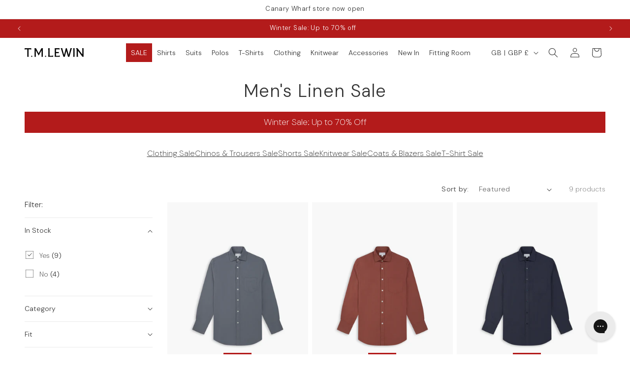

--- FILE ---
content_type: text/css
request_url: https://tmlewin.co.uk/cdn/shop/t/142/assets/tml__custom-css.css?v=135298351617810970101765470970
body_size: 1871
content:
body{font-weight:200;letter-spacing:0;line-height:1.5}h1,h2,h3,h4,h5,h6,.h0,.h1,.h2,.h3,.h4,.h5,.h6{font-weight:300;letter-spacing:.03em;line-height:1.25}.rte ul,.rte ol{list-style-position:outside}body,.color-background-1,.color-background-2,.color-inverse,.color-accent-1,.color-accent-2,.color-scheme-1,.color-scheme-2,.color-scheme-3,.color-scheme-4,.color-scheme-5,.facets-container .facets__heading,.facets-container .facets__summary,.rte a{color:rgba(var(--color-foreground))}.button-label{letter-spacing:0}.badge,.product__info-container .badge--multibuy,.badge--multibuy{border:none;display:inline-block;font-size:1.2rem;letter-spacing:0;line-height:1.5;margin:0;padding:.5rem 1rem;vertical-align:middle}@media (min-width: 768px){.badge,.product__info-container .badge--multibuy,.badge--multibuy{font-size:1.4rem;padding:1rem 1.5rem}}.product__info-container .badge--multibuy,.badge--multibuy{background-color:#f7f7f7;color:#323232;text-align:center}.product-media-container .media{background-color:#f8f8f8}.card--media .card__inner .card__content{padding:0}.card__heading{font-size:1.4rem;font-weight:300;line-height:1.5}.card__heading__colour{display:block;font-weight:200}.product__info-container .price{align-items:center;column-gap:1rem;display:flex;letter-spacing:0}.product .product__info-wrapper .price .badge,.product .product__info-wrapper .price__container{margin-bottom:0}.price--sold-out .price__badge-sold-out,.price--on-sale .price__badge-sale,.volume-pricing--sale-badge .price__badge-sale{font-weight:200}.shopify-pc__banner__btn-decline{display:none}.shopify-pc__banner__dialog{left:calc(50% - 15ch);max-width:30ch;min-width:min-content}.shopify-pc__banner__btns{flex-direction:column-reverse}.card__inner.ratio,.card__media .media img{aspect-ratio:3/4;display:flex;height:auto!important;width:100%}.product-count__text{font-weight:200;letter-spacing:0}@media screen and (max-width: 989px){.facets-vertical .facets-container{border-top:1px solid #e2e2e2;border-bottom:1px solid #e2e2e2;margin-top:1rem;padding:2rem}}.mobile-facets__open-wrapper .mobile-facets__open{color:#323232;padding:0}.facets-container .facets__heading,.facets-container .facets__summary{font-weight:300;letter-spacing:0}.facet-checkbox__text{font-weight:300}.facet-checkbox__text-label{font-weight:200}.product-count{opacity:1}.header__active-menu-item{text-decoration:none}.announcement-bar__link .icon-arrow{display:none}.announcement-bar__message{font-weight:300}@media screen and (min-width: 990px){.header--middle-left{grid-template-columns:minmax(12rem,1fr) auto 1fr}}details [id^=childlink-] .menu-drawer__menu-item{font-size:1.6rem;font-weight:200;margin-left:2rem}details [id^=childlink-] .menu-drawer__close-button{display:none}details [id^=childlink-].menu-drawer__submenu{position:relative;transform:translate(0);visibility:visible}.mega-menu .header__menu-item .icon-caret{display:none}.mega-menu .header__menu-item{color:rgba(var(--color-foreground),1);font-weight:300;padding-right:1rem}.mega-menu .mega-menu__list{gap:10rem;max-width:fit-content}.mega-menu .mega-menu__link{color:rgba(var(--color-foreground));font-size:1.4rem;font-weight:200}.header__menu-item{color:rgba(var(--color-foreground));font-weight:300;padding:1rem}.mega-menu .mega-menu__link--level-2{font-weight:400}.product-promo-flag{border:.1rem solid #323232;font-size:1.4rem;padding:.5rem 1rem}.localization-selector.link{letter-spacing:0;font-weight:300}.newsletter{background-color:#f7f7f7;text-align:left}.newsletter .newsletter__wrapper{max-width:100%;margin-left:auto;margin-right:auto;padding-left:2rem;padding-right:2rem;width:100%}@media (min-width: 750px){.newsletter .newsletter__wrapper{padding-left:5rem;padding-right:5rem}}.newsletter .newsletter__subheading{margin-left:0;max-width:50ch}.newsletter .newsletter-form{align-items:start;margin-left:0}.footer__content-bottom{display:none}@media screen and (max-width: 749px){.footer .footer__content-top{padding-left:calc(2rem / var(--font-body-scale));padding-right:calc(2rem / var(--font-body-scale))}}.footer .footer-block__details-content .list-menu__item--link{color:rgba(var(--color-foreground),1);padding-bottom:0;padding-top:0}.footer .footer-block__heading{text-transform:uppercase}@media (min-width: 768px){.footer__policies{display:flex;justify-content:space-between}}.footer__policies__list{list-style:none;margin-top:0;padding-left:0}@media (min-width: 768px){.footer__policies__list{column-gap:20px;display:flex;margin-bottom:0;padding-bottom:0;padding-top:0}}.footer .footer__policies__list .link,.copyright{font-size:1.3rem;margin-bottom:0;margin-top:0;padding-bottom:0;padding-top:0}.drawer .drawer__inner{width:60rem}.drawer .drawer__header{background-color:#f7f7f7;margin:0 -1.5rem 1.5rem;padding:1.5rem}.drawer .drawer__heading{font-size:1.6rem;letter-spacing:.04em;margin-bottom:0;text-transform:uppercase}.drawer .drawer__close{right:0;top:0}.cart-drawer__warnings .drawer__close{right:1rem;top:1rem}.drawer .drawer__close .svg-wrapper{height:1.5rem;width:1.5rem}.drawer .cart-drawer .cart-items th{opacity:1}.drawer .cart-drawer .cart-items td{width:100%}.drawer .drawer__footer{border:0;padding:0}.drawer .discounts__discount{border:.1rem solid #323232;display:inline-block;padding:.5rem 1rem}.drawer .icon-discount{display:none}.drawer .totals,.totals__total{align-items:start;text-transform:uppercase}.drawer .promotions,.drawer .savings{display:none}.drawer .cart-item .cart-item__totals{display:grid}.drawer .totals__total-value{font-weight:700;opacity:1}.drawer .totals__subtotal,.drawer .totals__total-value{font-size:1.4rem;letter-spacing:.04em}.cart-drawer .cart__ctas{margin-bottom:2rem}.collection-hero .collection-hero__title{font-size:3.6rem;margin-bottom:0}.collection-hero__description{display:grid;font-weight:200;justify-items:center;max-width:100%}.collection-hero__description a{font-weight:200}.collection-hero__text-wrapper{display:grid;flex-basis:100%;place-items:center;row-gap:2rem;text-align:center}.collection-hero__description ul{overflow-x:auto;white-space:nowrap;flex-wrap:nowrap}.collection-hero__description p{font-size:1.4rem;line-height:1.5;max-width:60ch;text-wrap-style:pretty}.category-banner_expandable{display:grid;justify-items:center}.category-banner_expandable:before{background-image:url([data-uri]);background-position:center;background-repeat:no-repeat;content:"";cursor:pointer;display:block;height:20px;transition:transform .3s ease;width:20px}.category-banner_expandable.active:before{transform:rotate(-180deg)}.category-banner_expandable p{display:none}.category-banner_expandable.active p{display:block}.collection-hero__description ul{padding-left:0}.collection-hero__subtitle{font-size:1.6rem;margin:0 auto;max-width:40ch;text-wrap:balance}@media (min-width: 768px){.collection-hero__subtitle{font-size:1.8rem}}.collection-hero__links{display:flex;gap:2rem}option[value=best-selling],option[value=title-ascending],option[value=title-descending],option[value=created-ascending]{display:none}.product__info-container .product-form,.product__info-container .product__description,.product__info-container .icon-with-text{font-weight:200}.yotpo-widget-instance{min-height:2.8rem}.product-popup-modal__opener .product-popup-modal__button{font-weight:200;text-underline-offset:.5rem}.product variant-selects .product-form__input--pill{display:grid;grid-template-columns:repeat(5,1fr)}.product .product-form__input--pill input[type=radio]+label{font-weight:300;letter-spacing:0;padding:1rem}.cart__ctas button{font-weight:300}.banner__highlight{font-weight:700}.delivery-information__article{--baseline: 20px}.delivery-information__header{margin-bottom:calc(2 * var(--baseline))}.delivery-information__section{margin-bottom:calc(3 * var(--baseline))}.delivery-information__article a{color:#323232}.delivery-information__article .delivery-information{border-collapse:collapse;margin-bottom:calc(2 * var(--baseline));white-space:normal}.delivery-information__article p{max-width:60ch}.delivery-information__article .delivery-information th{background-color:#323232;color:#fff;font-weight:300}.delivery-information__article .delivery-information td{vertical-align:top}.delivery-information__article .delivery-information th,.delivery-information__article .delivery-information td{border:1px solid #323232;line-height:1.5;padding:calc(var(--baseline) / 2);text-align:left}.delivery-information__article .delivery-information__button{border:.1rem solid #323232;color:#323232;display:inline-block;line-height:1.5;padding:15px var(--baseline);text-align:center;text-decoration:none}.delivery-information__article .delivery-information__button:hover{color:#323232;text-decoration:none}.delivery-information__article hr{margin:0 0 60px}.select__select{font-size:1.4rem;font-weight:300}.swatch__container{display:inline-flex;flex-wrap:wrap;gap:1rem;margin:1rem 0;position:relative;z-index:1}.collection .swatch__container{justify-content:center}.swatch__container .swatch{background-position:bottom;width:2.5rem}.product-popup-modal__content-info .h2{margin-bottom:2rem}@media (max-width: 767px){.product-popup-modal__content{height:100%;margin-top:0;width:100%}}table.size-guide__chart{border-collapse:collapse;font-size:1.4rem;font-weight:200;max-width:100%;table-layout:fixed;width:100%}table.size-guide__chart th,table.size-guide__chart td{color:#000;padding:3rem;text-align:center}table.size-guide__chart th:first-of-type,table.size-guide__chart td:first-of-type{left:0;position:sticky}table.size-guide__chart th{background-color:#f7f7f7}table.size-guide__chart td{background-color:#fff;border-bottom:1px solid #e1e1e1}.product-popup-modal__content-info .size-guide__buttons{margin:2rem 0}.product-popup-modal__content-info .size-guide__buttons button{background-color:transparent;border:none;cursor:pointer;font-weight:200;padding:1rem}.product-popup-modal__content-info .size-guide__buttons button.unit-button--active{border-bottom:.1rem solid #323232}.cart__dynamic-checkout-buttons{display:none}.card__information{display:grid}.card-information{margin-top:auto}.product__pickup-availabilities{display:none}
/*# sourceMappingURL=/cdn/shop/t/142/assets/tml__custom-css.css.map?v=135298351617810970101765470970 */


--- FILE ---
content_type: image/svg+xml
request_url: https://tmlewin.co.uk/cdn/shop/files/logo__tmlewin--550.svg?v=1692701498&width=120
body_size: 65
content:
<svg xmlns="http://www.w3.org/2000/svg" class="svg__header-logo" height="79" viewBox="0 0 126 18" width="550"><path fill="#000" d="M15.2415 15.4933c-.6968 0-1.3028.5438-1.3028 1.2684 0 .6041.606 1.2383 1.3028 1.2383.6363 0 1.2424-.6342 1.2424-1.2383 0-.7246-.6061-1.2684-1.2424-1.2684Zm29.4832 0c-.6967 0-1.3028.5438-1.3028 1.2684 0 .6041.6061 1.2383 1.3028 1.2383.6363 0 1.2424-.6342 1.2424-1.2383 0-.7246-.6061-1.2684-1.2424-1.2684ZM0 2.77855h.151199c1.242351-.6342 2.302641-.60406 4.181291-.60406h1.42442V14.527c0 1.3889 0 2.5368-.33327 3.2011v.1507h3.3938v-.1507c-.30303-.6041-.30303-1.782-.30303-3.2011V2.17449h2.45449c1.2726 0 2.0909.09042 3.121.60406h.1512V0H0v2.77855Zm36.2097 1.38959V14.527c0 1.3889 0 2.5368-.3333 3.2011v.1507h3.242v-.1507c-.2426-.7246-.3635-1.8122-.3635-3.2011V3.35247c0-1.41973.1209-2.50666.3333-3.2620493V0h-3.2729l-5.7878 10.5102L24.3015 0h-3.3031v.0904207c.2728.6643413.2728 1.8423193.2728 3.2620493V14.527c0 1.3889 0 2.5368-.3635 3.2011v.1507h3.3031v-.1507c-.2426-.7246-.3938-1.8122-.3938-3.2011V4.16814l6.0908 10.81216h.2426l6.0593-10.81216ZM56.8755 15.7049h-3.6666V3.35247c0-1.41973.0302-2.50666.2728-3.2620493V0h-3.2728v.0904207c.2123.7547613.3332 1.8423193.3332 3.2620493V14.527c0 1.3889-.1209 2.4765-.3332 3.2011v.1507h10.5448l.3635-2.96h-.1511c-1.1819.4841-2.212.7861-4.0906.7861Zm14.1201 0h-3.9998v-5.6776h5.9994l.0605-.0603V7.88293l-.0605-.06028h-5.9994v-5.6783h3.3635c1.8182 0 2.9087 0 4.0906.60406h.1209V0H64.0266v.0904207c.2728.7246213.2728 1.8423193.2728 3.2620493V14.527c0 1.3889-.0605 2.5368-.2728 3.2011v.1507h10.8479l.3635-2.8388h-.1821c-1.2115.3931-2.1508.6649-4.0603.6649ZM101.085.0910486V0h-3.4242v.0904207c0 .6040603-.2123 1.3588193-.6363 2.9600193L94.0856 13.9832 90.0555 0h-2.1514l-3.6666 13.9832-3.2728-11.08409c-.2728-.87595-.4851-1.87246-.4851-2.8086893V0H76.813v.0904207C77.3888.966371 77.9344 1.87246 78.4793 3.6545l4.4239 14.2249h2.7575l3.3641-12.50314 3.6364 12.50314h2.7575l4.151-14.16462C100.025 2.11421 100.57.84581 101.085.0910486ZM103.546 17.7281v.1507h3.272v-.1507c-.242-.6342-.272-1.8122-.272-3.2011V3.35247c0-1.41973 0-2.50666.242-3.2620493V0h-3.211v.0904207c.212.7547613.272 1.8423193.272 3.2620493V14.527c0 1.3896-.031 2.4765-.303 3.2011ZM125.999 0h-3.272v.0904207c.303.6643413.333 1.8423193.333 3.2620493v9.36233L112.97 0h-3.485v.0904207l1.606 2.2950493V14.5263c0 1.389-.06 2.4766-.333 3.2012v.1507h3.303v-.1507c-.243-.7246-.303-1.8122-.303-3.2012V5.22493l9.818 12.65447h2.181V3.35247c0-1.41973-.06-2.59708.243-3.2620493L125.999 0Z"></path></svg>

--- FILE ---
content_type: text/json
request_url: https://conf.config-security.com/model
body_size: 85
content:
{"title":"recommendation AI model (keras)","structure":"release_id=0x72:6c:2e:47:4a:53:64:22:22:2f:50:29:51:23:55:44:24:36:4e:3b:5b:6b:54:3d:74:7d:4d:4d:7d;keras;69wxvqysc1g730ierhfdmbftfq94xuy5ubaebulg86uaf09783nsack5jvsejetiior42fp4","weights":"../weights/726c2e47.h5","biases":"../biases/726c2e47.h5"}